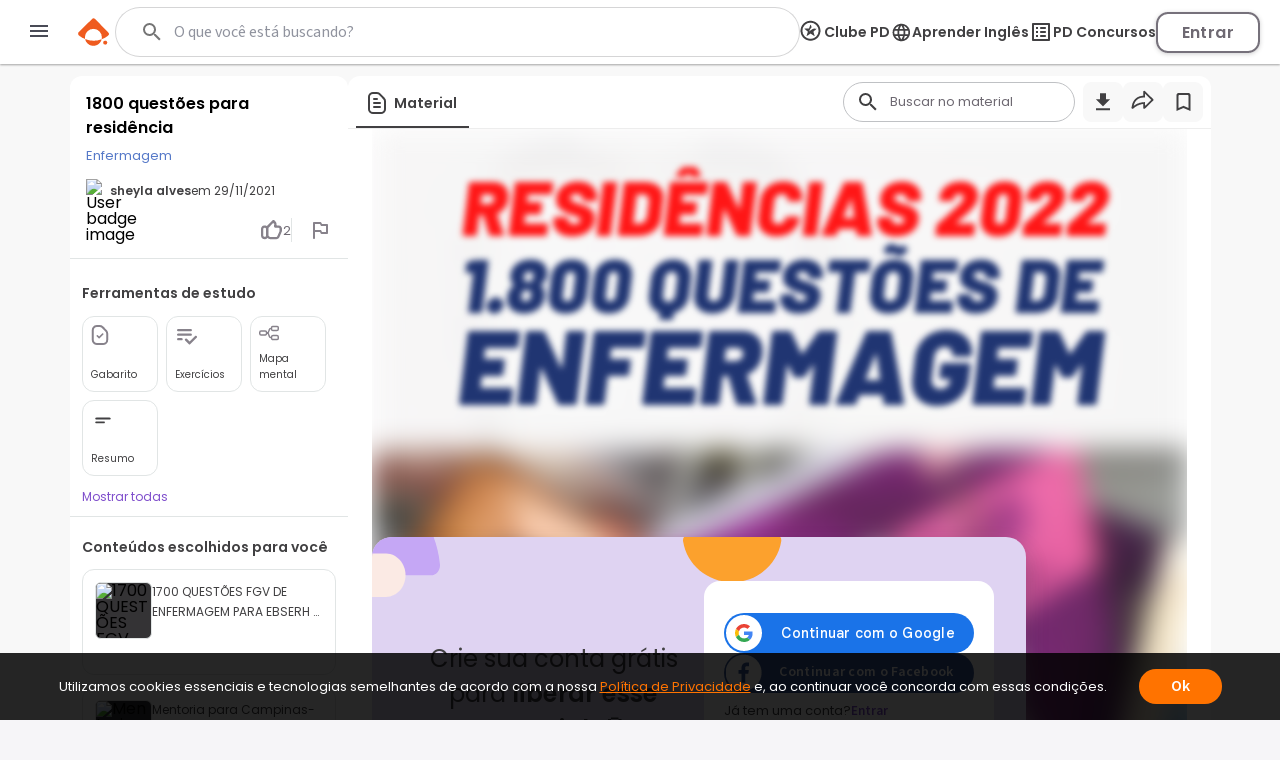

--- FILE ---
content_type: text/html; charset=utf-8
request_url: https://www.google.com/recaptcha/api2/aframe
body_size: 137
content:
<!DOCTYPE HTML><html><head><meta http-equiv="content-type" content="text/html; charset=UTF-8"></head><body><script nonce="239hMMoDD0tyUUQyFXM_WA">/** Anti-fraud and anti-abuse applications only. See google.com/recaptcha */ try{var clients={'sodar':'https://pagead2.googlesyndication.com/pagead/sodar?'};window.addEventListener("message",function(a){try{if(a.source===window.parent){var b=JSON.parse(a.data);var c=clients[b['id']];if(c){var d=document.createElement('img');d.src=c+b['params']+'&rc='+(localStorage.getItem("rc::a")?sessionStorage.getItem("rc::b"):"");window.document.body.appendChild(d);sessionStorage.setItem("rc::e",parseInt(sessionStorage.getItem("rc::e")||0)+1);localStorage.setItem("rc::h",'1769422998454');}}}catch(b){}});window.parent.postMessage("_grecaptcha_ready", "*");}catch(b){}</script></body></html>

--- FILE ---
content_type: image/svg+xml
request_url: https://www.passeidireto.com/nextjs/1.367.492/_next/static/images/google-button-logo-opt.svg
body_size: 354
content:
<svg xmlns="http://www.w3.org/2000/svg" xmlns:xlink="http://www.w3.org/1999/xlink" viewBox="0 0 40 40" style="enable-background:new 0 0 40 40" xml:space="preserve"><circle cx="20" cy="20" r="20" style="fill:#fff"/><defs><path id="a" d="M30.8 20.3c0-.8-.1-1.5-.2-2.3H20.2v4.3h5.9c-.3 1.4-1 2.5-2.2 3.3v2.8h3.6c2.1-2 3.3-4.8 3.3-8.1zm0 0"/></defs><clipPath id="b"><use xlink:href="#a" style="overflow:visible"/></clipPath><path style="clip-path:url(#b);fill:#3e82f1" d="M14.1 11.9h22.8v22.6H14.1z"/><defs><path id="c" d="M20.2 31c3 0 5.5-1 7.3-2.7l-3.6-2.8c-1 .7-2.2 1.1-3.7 1.1-2.9 0-5.3-1.9-6.2-4.5h-3.7V25c1.9 3.5 5.6 6 9.9 6zm0 0"/></defs><clipPath id="d"><use xlink:href="#c" style="overflow:visible"/></clipPath><path style="clip-path:url(#d);fill:#32a753" d="M4.3 16h29.3v21.1H4.3z"/><defs><path id="e" d="M14.1 22.1c-.2-.7-.3-1.4-.3-2.1 0-.7.1-1.4.3-2.1v-2.8h-3.7c-.7 1.5-1.2 3.2-1.2 4.9s.4 3.5 1.2 4.9l3.7-2.8zm0 0"/></defs><clipPath id="f"><use xlink:href="#e" style="overflow:visible"/></clipPath><path style="clip-path:url(#f);fill:#f9bb00" d="M3.1 8.9h17.1V31H3.1z"/><defs><path id="g" d="M20.2 13.4c1.6 0 3.1.6 4.2 1.6l3.2-3.2C25.7 10.1 23.2 9 20.2 9c-4.3 0-8 2.5-9.8 6.1l3.7 2.8c.8-2.6 3.3-4.5 6.1-4.5zm0 0"/></defs><clipPath id="h"><use xlink:href="#g" style="overflow:visible"/></clipPath><path style="clip-path:url(#h);fill:#e74133" d="M4.3 2.9h29.4V24H4.3z"/></svg>